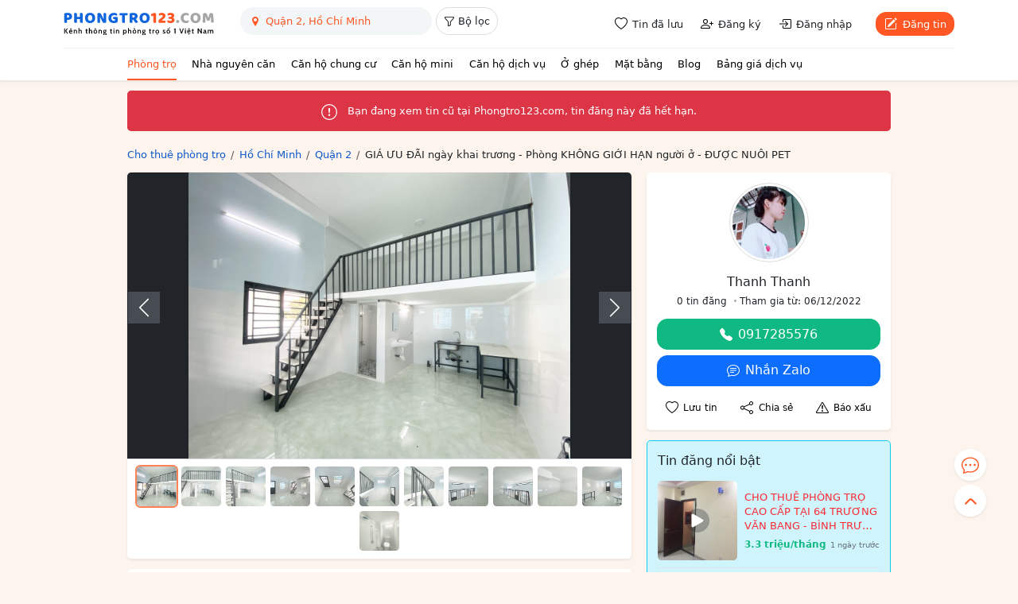

--- FILE ---
content_type: text/html; charset=utf-8
request_url: https://www.google.com/recaptcha/api2/anchor?ar=1&k=6LeIBEgaAAAAABhJRc5wW2KohNEXc7EKbsGncvgT&co=aHR0cHM6Ly9waG9uZ3RybzEyMy5jb206NDQz&hl=en&v=PoyoqOPhxBO7pBk68S4YbpHZ&size=normal&anchor-ms=20000&execute-ms=30000&cb=ghdtg1piveds
body_size: 49500
content:
<!DOCTYPE HTML><html dir="ltr" lang="en"><head><meta http-equiv="Content-Type" content="text/html; charset=UTF-8">
<meta http-equiv="X-UA-Compatible" content="IE=edge">
<title>reCAPTCHA</title>
<style type="text/css">
/* cyrillic-ext */
@font-face {
  font-family: 'Roboto';
  font-style: normal;
  font-weight: 400;
  font-stretch: 100%;
  src: url(//fonts.gstatic.com/s/roboto/v48/KFO7CnqEu92Fr1ME7kSn66aGLdTylUAMa3GUBHMdazTgWw.woff2) format('woff2');
  unicode-range: U+0460-052F, U+1C80-1C8A, U+20B4, U+2DE0-2DFF, U+A640-A69F, U+FE2E-FE2F;
}
/* cyrillic */
@font-face {
  font-family: 'Roboto';
  font-style: normal;
  font-weight: 400;
  font-stretch: 100%;
  src: url(//fonts.gstatic.com/s/roboto/v48/KFO7CnqEu92Fr1ME7kSn66aGLdTylUAMa3iUBHMdazTgWw.woff2) format('woff2');
  unicode-range: U+0301, U+0400-045F, U+0490-0491, U+04B0-04B1, U+2116;
}
/* greek-ext */
@font-face {
  font-family: 'Roboto';
  font-style: normal;
  font-weight: 400;
  font-stretch: 100%;
  src: url(//fonts.gstatic.com/s/roboto/v48/KFO7CnqEu92Fr1ME7kSn66aGLdTylUAMa3CUBHMdazTgWw.woff2) format('woff2');
  unicode-range: U+1F00-1FFF;
}
/* greek */
@font-face {
  font-family: 'Roboto';
  font-style: normal;
  font-weight: 400;
  font-stretch: 100%;
  src: url(//fonts.gstatic.com/s/roboto/v48/KFO7CnqEu92Fr1ME7kSn66aGLdTylUAMa3-UBHMdazTgWw.woff2) format('woff2');
  unicode-range: U+0370-0377, U+037A-037F, U+0384-038A, U+038C, U+038E-03A1, U+03A3-03FF;
}
/* math */
@font-face {
  font-family: 'Roboto';
  font-style: normal;
  font-weight: 400;
  font-stretch: 100%;
  src: url(//fonts.gstatic.com/s/roboto/v48/KFO7CnqEu92Fr1ME7kSn66aGLdTylUAMawCUBHMdazTgWw.woff2) format('woff2');
  unicode-range: U+0302-0303, U+0305, U+0307-0308, U+0310, U+0312, U+0315, U+031A, U+0326-0327, U+032C, U+032F-0330, U+0332-0333, U+0338, U+033A, U+0346, U+034D, U+0391-03A1, U+03A3-03A9, U+03B1-03C9, U+03D1, U+03D5-03D6, U+03F0-03F1, U+03F4-03F5, U+2016-2017, U+2034-2038, U+203C, U+2040, U+2043, U+2047, U+2050, U+2057, U+205F, U+2070-2071, U+2074-208E, U+2090-209C, U+20D0-20DC, U+20E1, U+20E5-20EF, U+2100-2112, U+2114-2115, U+2117-2121, U+2123-214F, U+2190, U+2192, U+2194-21AE, U+21B0-21E5, U+21F1-21F2, U+21F4-2211, U+2213-2214, U+2216-22FF, U+2308-230B, U+2310, U+2319, U+231C-2321, U+2336-237A, U+237C, U+2395, U+239B-23B7, U+23D0, U+23DC-23E1, U+2474-2475, U+25AF, U+25B3, U+25B7, U+25BD, U+25C1, U+25CA, U+25CC, U+25FB, U+266D-266F, U+27C0-27FF, U+2900-2AFF, U+2B0E-2B11, U+2B30-2B4C, U+2BFE, U+3030, U+FF5B, U+FF5D, U+1D400-1D7FF, U+1EE00-1EEFF;
}
/* symbols */
@font-face {
  font-family: 'Roboto';
  font-style: normal;
  font-weight: 400;
  font-stretch: 100%;
  src: url(//fonts.gstatic.com/s/roboto/v48/KFO7CnqEu92Fr1ME7kSn66aGLdTylUAMaxKUBHMdazTgWw.woff2) format('woff2');
  unicode-range: U+0001-000C, U+000E-001F, U+007F-009F, U+20DD-20E0, U+20E2-20E4, U+2150-218F, U+2190, U+2192, U+2194-2199, U+21AF, U+21E6-21F0, U+21F3, U+2218-2219, U+2299, U+22C4-22C6, U+2300-243F, U+2440-244A, U+2460-24FF, U+25A0-27BF, U+2800-28FF, U+2921-2922, U+2981, U+29BF, U+29EB, U+2B00-2BFF, U+4DC0-4DFF, U+FFF9-FFFB, U+10140-1018E, U+10190-1019C, U+101A0, U+101D0-101FD, U+102E0-102FB, U+10E60-10E7E, U+1D2C0-1D2D3, U+1D2E0-1D37F, U+1F000-1F0FF, U+1F100-1F1AD, U+1F1E6-1F1FF, U+1F30D-1F30F, U+1F315, U+1F31C, U+1F31E, U+1F320-1F32C, U+1F336, U+1F378, U+1F37D, U+1F382, U+1F393-1F39F, U+1F3A7-1F3A8, U+1F3AC-1F3AF, U+1F3C2, U+1F3C4-1F3C6, U+1F3CA-1F3CE, U+1F3D4-1F3E0, U+1F3ED, U+1F3F1-1F3F3, U+1F3F5-1F3F7, U+1F408, U+1F415, U+1F41F, U+1F426, U+1F43F, U+1F441-1F442, U+1F444, U+1F446-1F449, U+1F44C-1F44E, U+1F453, U+1F46A, U+1F47D, U+1F4A3, U+1F4B0, U+1F4B3, U+1F4B9, U+1F4BB, U+1F4BF, U+1F4C8-1F4CB, U+1F4D6, U+1F4DA, U+1F4DF, U+1F4E3-1F4E6, U+1F4EA-1F4ED, U+1F4F7, U+1F4F9-1F4FB, U+1F4FD-1F4FE, U+1F503, U+1F507-1F50B, U+1F50D, U+1F512-1F513, U+1F53E-1F54A, U+1F54F-1F5FA, U+1F610, U+1F650-1F67F, U+1F687, U+1F68D, U+1F691, U+1F694, U+1F698, U+1F6AD, U+1F6B2, U+1F6B9-1F6BA, U+1F6BC, U+1F6C6-1F6CF, U+1F6D3-1F6D7, U+1F6E0-1F6EA, U+1F6F0-1F6F3, U+1F6F7-1F6FC, U+1F700-1F7FF, U+1F800-1F80B, U+1F810-1F847, U+1F850-1F859, U+1F860-1F887, U+1F890-1F8AD, U+1F8B0-1F8BB, U+1F8C0-1F8C1, U+1F900-1F90B, U+1F93B, U+1F946, U+1F984, U+1F996, U+1F9E9, U+1FA00-1FA6F, U+1FA70-1FA7C, U+1FA80-1FA89, U+1FA8F-1FAC6, U+1FACE-1FADC, U+1FADF-1FAE9, U+1FAF0-1FAF8, U+1FB00-1FBFF;
}
/* vietnamese */
@font-face {
  font-family: 'Roboto';
  font-style: normal;
  font-weight: 400;
  font-stretch: 100%;
  src: url(//fonts.gstatic.com/s/roboto/v48/KFO7CnqEu92Fr1ME7kSn66aGLdTylUAMa3OUBHMdazTgWw.woff2) format('woff2');
  unicode-range: U+0102-0103, U+0110-0111, U+0128-0129, U+0168-0169, U+01A0-01A1, U+01AF-01B0, U+0300-0301, U+0303-0304, U+0308-0309, U+0323, U+0329, U+1EA0-1EF9, U+20AB;
}
/* latin-ext */
@font-face {
  font-family: 'Roboto';
  font-style: normal;
  font-weight: 400;
  font-stretch: 100%;
  src: url(//fonts.gstatic.com/s/roboto/v48/KFO7CnqEu92Fr1ME7kSn66aGLdTylUAMa3KUBHMdazTgWw.woff2) format('woff2');
  unicode-range: U+0100-02BA, U+02BD-02C5, U+02C7-02CC, U+02CE-02D7, U+02DD-02FF, U+0304, U+0308, U+0329, U+1D00-1DBF, U+1E00-1E9F, U+1EF2-1EFF, U+2020, U+20A0-20AB, U+20AD-20C0, U+2113, U+2C60-2C7F, U+A720-A7FF;
}
/* latin */
@font-face {
  font-family: 'Roboto';
  font-style: normal;
  font-weight: 400;
  font-stretch: 100%;
  src: url(//fonts.gstatic.com/s/roboto/v48/KFO7CnqEu92Fr1ME7kSn66aGLdTylUAMa3yUBHMdazQ.woff2) format('woff2');
  unicode-range: U+0000-00FF, U+0131, U+0152-0153, U+02BB-02BC, U+02C6, U+02DA, U+02DC, U+0304, U+0308, U+0329, U+2000-206F, U+20AC, U+2122, U+2191, U+2193, U+2212, U+2215, U+FEFF, U+FFFD;
}
/* cyrillic-ext */
@font-face {
  font-family: 'Roboto';
  font-style: normal;
  font-weight: 500;
  font-stretch: 100%;
  src: url(//fonts.gstatic.com/s/roboto/v48/KFO7CnqEu92Fr1ME7kSn66aGLdTylUAMa3GUBHMdazTgWw.woff2) format('woff2');
  unicode-range: U+0460-052F, U+1C80-1C8A, U+20B4, U+2DE0-2DFF, U+A640-A69F, U+FE2E-FE2F;
}
/* cyrillic */
@font-face {
  font-family: 'Roboto';
  font-style: normal;
  font-weight: 500;
  font-stretch: 100%;
  src: url(//fonts.gstatic.com/s/roboto/v48/KFO7CnqEu92Fr1ME7kSn66aGLdTylUAMa3iUBHMdazTgWw.woff2) format('woff2');
  unicode-range: U+0301, U+0400-045F, U+0490-0491, U+04B0-04B1, U+2116;
}
/* greek-ext */
@font-face {
  font-family: 'Roboto';
  font-style: normal;
  font-weight: 500;
  font-stretch: 100%;
  src: url(//fonts.gstatic.com/s/roboto/v48/KFO7CnqEu92Fr1ME7kSn66aGLdTylUAMa3CUBHMdazTgWw.woff2) format('woff2');
  unicode-range: U+1F00-1FFF;
}
/* greek */
@font-face {
  font-family: 'Roboto';
  font-style: normal;
  font-weight: 500;
  font-stretch: 100%;
  src: url(//fonts.gstatic.com/s/roboto/v48/KFO7CnqEu92Fr1ME7kSn66aGLdTylUAMa3-UBHMdazTgWw.woff2) format('woff2');
  unicode-range: U+0370-0377, U+037A-037F, U+0384-038A, U+038C, U+038E-03A1, U+03A3-03FF;
}
/* math */
@font-face {
  font-family: 'Roboto';
  font-style: normal;
  font-weight: 500;
  font-stretch: 100%;
  src: url(//fonts.gstatic.com/s/roboto/v48/KFO7CnqEu92Fr1ME7kSn66aGLdTylUAMawCUBHMdazTgWw.woff2) format('woff2');
  unicode-range: U+0302-0303, U+0305, U+0307-0308, U+0310, U+0312, U+0315, U+031A, U+0326-0327, U+032C, U+032F-0330, U+0332-0333, U+0338, U+033A, U+0346, U+034D, U+0391-03A1, U+03A3-03A9, U+03B1-03C9, U+03D1, U+03D5-03D6, U+03F0-03F1, U+03F4-03F5, U+2016-2017, U+2034-2038, U+203C, U+2040, U+2043, U+2047, U+2050, U+2057, U+205F, U+2070-2071, U+2074-208E, U+2090-209C, U+20D0-20DC, U+20E1, U+20E5-20EF, U+2100-2112, U+2114-2115, U+2117-2121, U+2123-214F, U+2190, U+2192, U+2194-21AE, U+21B0-21E5, U+21F1-21F2, U+21F4-2211, U+2213-2214, U+2216-22FF, U+2308-230B, U+2310, U+2319, U+231C-2321, U+2336-237A, U+237C, U+2395, U+239B-23B7, U+23D0, U+23DC-23E1, U+2474-2475, U+25AF, U+25B3, U+25B7, U+25BD, U+25C1, U+25CA, U+25CC, U+25FB, U+266D-266F, U+27C0-27FF, U+2900-2AFF, U+2B0E-2B11, U+2B30-2B4C, U+2BFE, U+3030, U+FF5B, U+FF5D, U+1D400-1D7FF, U+1EE00-1EEFF;
}
/* symbols */
@font-face {
  font-family: 'Roboto';
  font-style: normal;
  font-weight: 500;
  font-stretch: 100%;
  src: url(//fonts.gstatic.com/s/roboto/v48/KFO7CnqEu92Fr1ME7kSn66aGLdTylUAMaxKUBHMdazTgWw.woff2) format('woff2');
  unicode-range: U+0001-000C, U+000E-001F, U+007F-009F, U+20DD-20E0, U+20E2-20E4, U+2150-218F, U+2190, U+2192, U+2194-2199, U+21AF, U+21E6-21F0, U+21F3, U+2218-2219, U+2299, U+22C4-22C6, U+2300-243F, U+2440-244A, U+2460-24FF, U+25A0-27BF, U+2800-28FF, U+2921-2922, U+2981, U+29BF, U+29EB, U+2B00-2BFF, U+4DC0-4DFF, U+FFF9-FFFB, U+10140-1018E, U+10190-1019C, U+101A0, U+101D0-101FD, U+102E0-102FB, U+10E60-10E7E, U+1D2C0-1D2D3, U+1D2E0-1D37F, U+1F000-1F0FF, U+1F100-1F1AD, U+1F1E6-1F1FF, U+1F30D-1F30F, U+1F315, U+1F31C, U+1F31E, U+1F320-1F32C, U+1F336, U+1F378, U+1F37D, U+1F382, U+1F393-1F39F, U+1F3A7-1F3A8, U+1F3AC-1F3AF, U+1F3C2, U+1F3C4-1F3C6, U+1F3CA-1F3CE, U+1F3D4-1F3E0, U+1F3ED, U+1F3F1-1F3F3, U+1F3F5-1F3F7, U+1F408, U+1F415, U+1F41F, U+1F426, U+1F43F, U+1F441-1F442, U+1F444, U+1F446-1F449, U+1F44C-1F44E, U+1F453, U+1F46A, U+1F47D, U+1F4A3, U+1F4B0, U+1F4B3, U+1F4B9, U+1F4BB, U+1F4BF, U+1F4C8-1F4CB, U+1F4D6, U+1F4DA, U+1F4DF, U+1F4E3-1F4E6, U+1F4EA-1F4ED, U+1F4F7, U+1F4F9-1F4FB, U+1F4FD-1F4FE, U+1F503, U+1F507-1F50B, U+1F50D, U+1F512-1F513, U+1F53E-1F54A, U+1F54F-1F5FA, U+1F610, U+1F650-1F67F, U+1F687, U+1F68D, U+1F691, U+1F694, U+1F698, U+1F6AD, U+1F6B2, U+1F6B9-1F6BA, U+1F6BC, U+1F6C6-1F6CF, U+1F6D3-1F6D7, U+1F6E0-1F6EA, U+1F6F0-1F6F3, U+1F6F7-1F6FC, U+1F700-1F7FF, U+1F800-1F80B, U+1F810-1F847, U+1F850-1F859, U+1F860-1F887, U+1F890-1F8AD, U+1F8B0-1F8BB, U+1F8C0-1F8C1, U+1F900-1F90B, U+1F93B, U+1F946, U+1F984, U+1F996, U+1F9E9, U+1FA00-1FA6F, U+1FA70-1FA7C, U+1FA80-1FA89, U+1FA8F-1FAC6, U+1FACE-1FADC, U+1FADF-1FAE9, U+1FAF0-1FAF8, U+1FB00-1FBFF;
}
/* vietnamese */
@font-face {
  font-family: 'Roboto';
  font-style: normal;
  font-weight: 500;
  font-stretch: 100%;
  src: url(//fonts.gstatic.com/s/roboto/v48/KFO7CnqEu92Fr1ME7kSn66aGLdTylUAMa3OUBHMdazTgWw.woff2) format('woff2');
  unicode-range: U+0102-0103, U+0110-0111, U+0128-0129, U+0168-0169, U+01A0-01A1, U+01AF-01B0, U+0300-0301, U+0303-0304, U+0308-0309, U+0323, U+0329, U+1EA0-1EF9, U+20AB;
}
/* latin-ext */
@font-face {
  font-family: 'Roboto';
  font-style: normal;
  font-weight: 500;
  font-stretch: 100%;
  src: url(//fonts.gstatic.com/s/roboto/v48/KFO7CnqEu92Fr1ME7kSn66aGLdTylUAMa3KUBHMdazTgWw.woff2) format('woff2');
  unicode-range: U+0100-02BA, U+02BD-02C5, U+02C7-02CC, U+02CE-02D7, U+02DD-02FF, U+0304, U+0308, U+0329, U+1D00-1DBF, U+1E00-1E9F, U+1EF2-1EFF, U+2020, U+20A0-20AB, U+20AD-20C0, U+2113, U+2C60-2C7F, U+A720-A7FF;
}
/* latin */
@font-face {
  font-family: 'Roboto';
  font-style: normal;
  font-weight: 500;
  font-stretch: 100%;
  src: url(//fonts.gstatic.com/s/roboto/v48/KFO7CnqEu92Fr1ME7kSn66aGLdTylUAMa3yUBHMdazQ.woff2) format('woff2');
  unicode-range: U+0000-00FF, U+0131, U+0152-0153, U+02BB-02BC, U+02C6, U+02DA, U+02DC, U+0304, U+0308, U+0329, U+2000-206F, U+20AC, U+2122, U+2191, U+2193, U+2212, U+2215, U+FEFF, U+FFFD;
}
/* cyrillic-ext */
@font-face {
  font-family: 'Roboto';
  font-style: normal;
  font-weight: 900;
  font-stretch: 100%;
  src: url(//fonts.gstatic.com/s/roboto/v48/KFO7CnqEu92Fr1ME7kSn66aGLdTylUAMa3GUBHMdazTgWw.woff2) format('woff2');
  unicode-range: U+0460-052F, U+1C80-1C8A, U+20B4, U+2DE0-2DFF, U+A640-A69F, U+FE2E-FE2F;
}
/* cyrillic */
@font-face {
  font-family: 'Roboto';
  font-style: normal;
  font-weight: 900;
  font-stretch: 100%;
  src: url(//fonts.gstatic.com/s/roboto/v48/KFO7CnqEu92Fr1ME7kSn66aGLdTylUAMa3iUBHMdazTgWw.woff2) format('woff2');
  unicode-range: U+0301, U+0400-045F, U+0490-0491, U+04B0-04B1, U+2116;
}
/* greek-ext */
@font-face {
  font-family: 'Roboto';
  font-style: normal;
  font-weight: 900;
  font-stretch: 100%;
  src: url(//fonts.gstatic.com/s/roboto/v48/KFO7CnqEu92Fr1ME7kSn66aGLdTylUAMa3CUBHMdazTgWw.woff2) format('woff2');
  unicode-range: U+1F00-1FFF;
}
/* greek */
@font-face {
  font-family: 'Roboto';
  font-style: normal;
  font-weight: 900;
  font-stretch: 100%;
  src: url(//fonts.gstatic.com/s/roboto/v48/KFO7CnqEu92Fr1ME7kSn66aGLdTylUAMa3-UBHMdazTgWw.woff2) format('woff2');
  unicode-range: U+0370-0377, U+037A-037F, U+0384-038A, U+038C, U+038E-03A1, U+03A3-03FF;
}
/* math */
@font-face {
  font-family: 'Roboto';
  font-style: normal;
  font-weight: 900;
  font-stretch: 100%;
  src: url(//fonts.gstatic.com/s/roboto/v48/KFO7CnqEu92Fr1ME7kSn66aGLdTylUAMawCUBHMdazTgWw.woff2) format('woff2');
  unicode-range: U+0302-0303, U+0305, U+0307-0308, U+0310, U+0312, U+0315, U+031A, U+0326-0327, U+032C, U+032F-0330, U+0332-0333, U+0338, U+033A, U+0346, U+034D, U+0391-03A1, U+03A3-03A9, U+03B1-03C9, U+03D1, U+03D5-03D6, U+03F0-03F1, U+03F4-03F5, U+2016-2017, U+2034-2038, U+203C, U+2040, U+2043, U+2047, U+2050, U+2057, U+205F, U+2070-2071, U+2074-208E, U+2090-209C, U+20D0-20DC, U+20E1, U+20E5-20EF, U+2100-2112, U+2114-2115, U+2117-2121, U+2123-214F, U+2190, U+2192, U+2194-21AE, U+21B0-21E5, U+21F1-21F2, U+21F4-2211, U+2213-2214, U+2216-22FF, U+2308-230B, U+2310, U+2319, U+231C-2321, U+2336-237A, U+237C, U+2395, U+239B-23B7, U+23D0, U+23DC-23E1, U+2474-2475, U+25AF, U+25B3, U+25B7, U+25BD, U+25C1, U+25CA, U+25CC, U+25FB, U+266D-266F, U+27C0-27FF, U+2900-2AFF, U+2B0E-2B11, U+2B30-2B4C, U+2BFE, U+3030, U+FF5B, U+FF5D, U+1D400-1D7FF, U+1EE00-1EEFF;
}
/* symbols */
@font-face {
  font-family: 'Roboto';
  font-style: normal;
  font-weight: 900;
  font-stretch: 100%;
  src: url(//fonts.gstatic.com/s/roboto/v48/KFO7CnqEu92Fr1ME7kSn66aGLdTylUAMaxKUBHMdazTgWw.woff2) format('woff2');
  unicode-range: U+0001-000C, U+000E-001F, U+007F-009F, U+20DD-20E0, U+20E2-20E4, U+2150-218F, U+2190, U+2192, U+2194-2199, U+21AF, U+21E6-21F0, U+21F3, U+2218-2219, U+2299, U+22C4-22C6, U+2300-243F, U+2440-244A, U+2460-24FF, U+25A0-27BF, U+2800-28FF, U+2921-2922, U+2981, U+29BF, U+29EB, U+2B00-2BFF, U+4DC0-4DFF, U+FFF9-FFFB, U+10140-1018E, U+10190-1019C, U+101A0, U+101D0-101FD, U+102E0-102FB, U+10E60-10E7E, U+1D2C0-1D2D3, U+1D2E0-1D37F, U+1F000-1F0FF, U+1F100-1F1AD, U+1F1E6-1F1FF, U+1F30D-1F30F, U+1F315, U+1F31C, U+1F31E, U+1F320-1F32C, U+1F336, U+1F378, U+1F37D, U+1F382, U+1F393-1F39F, U+1F3A7-1F3A8, U+1F3AC-1F3AF, U+1F3C2, U+1F3C4-1F3C6, U+1F3CA-1F3CE, U+1F3D4-1F3E0, U+1F3ED, U+1F3F1-1F3F3, U+1F3F5-1F3F7, U+1F408, U+1F415, U+1F41F, U+1F426, U+1F43F, U+1F441-1F442, U+1F444, U+1F446-1F449, U+1F44C-1F44E, U+1F453, U+1F46A, U+1F47D, U+1F4A3, U+1F4B0, U+1F4B3, U+1F4B9, U+1F4BB, U+1F4BF, U+1F4C8-1F4CB, U+1F4D6, U+1F4DA, U+1F4DF, U+1F4E3-1F4E6, U+1F4EA-1F4ED, U+1F4F7, U+1F4F9-1F4FB, U+1F4FD-1F4FE, U+1F503, U+1F507-1F50B, U+1F50D, U+1F512-1F513, U+1F53E-1F54A, U+1F54F-1F5FA, U+1F610, U+1F650-1F67F, U+1F687, U+1F68D, U+1F691, U+1F694, U+1F698, U+1F6AD, U+1F6B2, U+1F6B9-1F6BA, U+1F6BC, U+1F6C6-1F6CF, U+1F6D3-1F6D7, U+1F6E0-1F6EA, U+1F6F0-1F6F3, U+1F6F7-1F6FC, U+1F700-1F7FF, U+1F800-1F80B, U+1F810-1F847, U+1F850-1F859, U+1F860-1F887, U+1F890-1F8AD, U+1F8B0-1F8BB, U+1F8C0-1F8C1, U+1F900-1F90B, U+1F93B, U+1F946, U+1F984, U+1F996, U+1F9E9, U+1FA00-1FA6F, U+1FA70-1FA7C, U+1FA80-1FA89, U+1FA8F-1FAC6, U+1FACE-1FADC, U+1FADF-1FAE9, U+1FAF0-1FAF8, U+1FB00-1FBFF;
}
/* vietnamese */
@font-face {
  font-family: 'Roboto';
  font-style: normal;
  font-weight: 900;
  font-stretch: 100%;
  src: url(//fonts.gstatic.com/s/roboto/v48/KFO7CnqEu92Fr1ME7kSn66aGLdTylUAMa3OUBHMdazTgWw.woff2) format('woff2');
  unicode-range: U+0102-0103, U+0110-0111, U+0128-0129, U+0168-0169, U+01A0-01A1, U+01AF-01B0, U+0300-0301, U+0303-0304, U+0308-0309, U+0323, U+0329, U+1EA0-1EF9, U+20AB;
}
/* latin-ext */
@font-face {
  font-family: 'Roboto';
  font-style: normal;
  font-weight: 900;
  font-stretch: 100%;
  src: url(//fonts.gstatic.com/s/roboto/v48/KFO7CnqEu92Fr1ME7kSn66aGLdTylUAMa3KUBHMdazTgWw.woff2) format('woff2');
  unicode-range: U+0100-02BA, U+02BD-02C5, U+02C7-02CC, U+02CE-02D7, U+02DD-02FF, U+0304, U+0308, U+0329, U+1D00-1DBF, U+1E00-1E9F, U+1EF2-1EFF, U+2020, U+20A0-20AB, U+20AD-20C0, U+2113, U+2C60-2C7F, U+A720-A7FF;
}
/* latin */
@font-face {
  font-family: 'Roboto';
  font-style: normal;
  font-weight: 900;
  font-stretch: 100%;
  src: url(//fonts.gstatic.com/s/roboto/v48/KFO7CnqEu92Fr1ME7kSn66aGLdTylUAMa3yUBHMdazQ.woff2) format('woff2');
  unicode-range: U+0000-00FF, U+0131, U+0152-0153, U+02BB-02BC, U+02C6, U+02DA, U+02DC, U+0304, U+0308, U+0329, U+2000-206F, U+20AC, U+2122, U+2191, U+2193, U+2212, U+2215, U+FEFF, U+FFFD;
}

</style>
<link rel="stylesheet" type="text/css" href="https://www.gstatic.com/recaptcha/releases/PoyoqOPhxBO7pBk68S4YbpHZ/styles__ltr.css">
<script nonce="J5g0ejwlBcpTQ3cRDhj7Uw" type="text/javascript">window['__recaptcha_api'] = 'https://www.google.com/recaptcha/api2/';</script>
<script type="text/javascript" src="https://www.gstatic.com/recaptcha/releases/PoyoqOPhxBO7pBk68S4YbpHZ/recaptcha__en.js" nonce="J5g0ejwlBcpTQ3cRDhj7Uw">
      
    </script></head>
<body><div id="rc-anchor-alert" class="rc-anchor-alert"></div>
<input type="hidden" id="recaptcha-token" value="[base64]">
<script type="text/javascript" nonce="J5g0ejwlBcpTQ3cRDhj7Uw">
      recaptcha.anchor.Main.init("[\x22ainput\x22,[\x22bgdata\x22,\x22\x22,\[base64]/[base64]/[base64]/[base64]/[base64]/UltsKytdPUU6KEU8MjA0OD9SW2wrK109RT4+NnwxOTI6KChFJjY0NTEyKT09NTUyOTYmJk0rMTxjLmxlbmd0aCYmKGMuY2hhckNvZGVBdChNKzEpJjY0NTEyKT09NTYzMjA/[base64]/[base64]/[base64]/[base64]/[base64]/[base64]/[base64]\x22,\[base64]\x22,\x22InzCgGE3wqbDtGPDksKdw5jCpVk1w7DCqgoVwp3Cr8OKwoLDtsKmPFHCgMKmEgYbwokUwoVZwqrDg1LCrC/DoW9UV8KAw4YTfcK1wqgwXWvDrMOSPCZoNMKIw7LDjh3CuiEBFH99w5rCqMOYR8O6w5xmwoZywoYLw4JibsKsw43DpcOpIgHDhsO/wonCusONLFPCjcKbwr/CtHXDnHvDrcOAbQQrTMKHw5VIw57DhkPDkcOkDcKyXy/DqG7DjsKQLcOcJEYPw7gTfMObwo4PM8OBGDICwq/CjcOBwrddwrY0UmDDvl0owp7DnsKVwpDDqMKdwqF+NCPCusKxA24Fwq/[base64]/Dp8ObHsKgwqZ6wo3Ci8Odw6HDvAwaAHfDrWcQwrPCqsKuVMKTwpTDoyzCu8KewrrDqMKNOUrCgsOyPEkBw5cpCE/CrcOXw63DpsOVKVNMw5g7w5nDj3VOw40DTlrChRxNw5/DlGDDnAHDu8KLUCHDvcO8wpzDjsKRw5U4XyAvw5UbGcONR8OECU3CkMKjwqfCkcOeIMOEwpkdHcOKwrPCn8Kqw7peC8KUUcKWaQXCq8ODwq8+wodmwr/Dn1HCscO4w7PCrzfDlcKzwo/Dn8KfIsOxRH5Sw7/CuBA4fsKEwpHDl8KJw43CrMKZWcKKw4/DhsKyA8OfwqjDocKewq3Ds34qP1clw7zChgPCnHUUw7YLDgxHwqc9QsODwrwgwrXDlsKSA8KMBXZiZWPCq8OdFR9VdsKAwrg+FsOQw53DmXkRbcKqBMOpw6bDmD7DssO1w5pDLcObw5DDhjZtwoLCvcOSwqc6PyVIesO7cxDCnHIbwqYow5HCsDDCijvDosK4w4U/wrPDpmTCssK5w4HClhjDlcKLY8OWw6UVUVXChcK1Qx0SwqNpw7LCqMK0w6/DncOcd8KywqN1fjLDv8OEScKqQcOkaMO7wqnCozXChMK/w7nCvVlrHFMKw5lkVwfCtcKREXlVIWFIw45zw67Cn8O2PC3CkcOXEnrDqsOTw43Cm1XCmsKmdMKLS8KmwrdBwocrw4/DuhrClmvCpcKtw4N7UF5dI8KFwo7DpELDncKXKC3DsV8awobCsMO+wqIAwrXCj8O3wr/DgxrDvGo0dmHCkRUQJcKXXMO9w4cIXcKxSMOzE30fw63CoMOPcA/CgcKywoQ/[base64]/DuxnDk8Kqw53DpQ89wp8NCMOfwp/CmELCv8OdfMKfw6rDkh89VVLDlsOBwpvDtXMmCE/Dj8KNccKWw6J3wpnDl8KVcX7CpUPDhjrCi8K8wozDi1k2TMKVa8OgOcKwwqZvwrbCmzvDssOjw7sKIsKwYMKaTsKrcMKUw5xww5kpwqFrWcOJwqLDiMKcw4lIwo/[base64]/[base64]/CpMKaw5ttZlFrwrPDrcKHFsOLJMOTwqPDgMKCRndzKArCnVjClMKzZsOnQMKLAkbDscKuZMOFC8KBUsOmwr7DrwvDi08Lc8OCwrTClzTDpjgzwqrDo8Ohw4/Ci8K6MHnChsKawr0Qw6XCtsOJw6nCrE/DiMKAw6zDpRvDt8KQw7jDpXrDj8K3b0/Ci8KXwo/CtGjDnQrDlRkuw6klIcOTd8KxwozChgLClsOMw7RVSMKxwrDCrsK0Y2c7wojDulPCrMK0woRWwrUFFcKCIsOyX8O8PCM5wpsmV8Kyw77DknXChAhGwqXCgsKdasOaw4EibcKhWBcswoFfwrUUQMKtMsKccMOiWUZBwrvClcOFB2QTSXhSM0BSR3nDokUuNMObasOzwq/Dm8KKQjVJZMOPMg4ETcK1w4vDpgNKwqdqVj/ClHJac1TDrsOSw6rDgsKrLxvCqkxwBUTCikDDicKuLHDCrm0Dwo/CqMKWw6bDojHDn1kOw67CjMOBwo0Qw5PCpMO7RsOqAMKlw4TCucO6OxkZNWjCpMO7JMOpwqctL8KCN2XDgMOTPsKAPhDDp3fCkMOww6/[base64]/CpQTCt8KkZxpOw6Asw5c+w4/Dj8O5S3Ftwro7wqpgXMKqWMOPZcOhdFRLfcOqbj3ChMO/ZcKGShxRwo/DisORw4XDncKsQVVdw4NPLwPCtxnCq8OVEcOpw7PCgArCgsOrw4VpwqIkwoxxw6dqw6rCkBpZw6IVaydhwpnDp8KCw5DCuMKmw4LCjMKvw7Yib1sMT8Kjw7E2cm95A35xKV/DmsKGwpMYFsKXw5ExLcK0YFHDlzDDr8KwwqfDm2YHw73CkxVaFsK5wo3Di1MBM8OBZF/Dn8K/w5DDkcKZG8OWU8OBwrTCizjDoDoyGAjCt8KnK8K9w6rCvmLDi8Okwqtaw5jCnXTCjnfCv8OZb8OTw60cWsKXwo3DhMO9w6sCwrHDhXLDqVxjS2ARUSVAUMOtdyDCvQLDmcKTwpXChcK8wrgIw5TDrVFywrh3w6DDosK/ag8gAcKgecOuQcOdwqfDt8Oxw4bCjmfDmAomA8KpNMOld8KGGMKsw6TDi0NPwq/CgXpPwrcaw5Urw57DmcKwwp7DgELCrUzDqMO4OS3DqCbCn8OMHU92w7Y4w4DDvsORw6R9EibDt8OnGUp/AEE7J8OMwpdKw7Q9DBhiw4VkwqDChcONw6PDqMOSw69odMKNw7xfw6/DhcOFw41iW8OXaTbDsMOmwqdJJMKzw4HCqMO5KsK1w451w7RTw5ErwrTDjsKew4IGw6LChHPDvmI/w6LDimbCsBpDWnfCtF3CkMOQw5rCkVfCn8KLw6XCoULDgsOBQ8OVw43CuMOwe1NGwrPDu8ORYG7CmF8sw7TDu1IrwqAXdWjDugJsw6QRCSfDqRbDvnTCpl5pGUU5MMOcw7tRLMKLNyzDh8OHwr3DnsOzBMOYOcKYwp/DoS7DgsOeRWAEw73DmzDDmcORMMOyH8KMw47DrMKBGcKyw4rCmcO/QcO5w6TCl8K+wqTCosOpfytHw7zDqC/Dl8KZwp96RcKuw4dWRcO8I8ONAgrCnsO9HsOUUsObwpNBGMKow4PDv3l5wpFIOj8lVMOvUSrCukIKHMKeTcOmw63DgDLCnUbDjFEfw5rCl2AywrrCqw10JynDi8ORw756w5ZqIz/DlWxCwp7ClXknNFTDpcOfw7DDuhBPa8Kmw6EDwpvCtcKxwoHCvsO0MMKvw7wyYMOzTcKqRcOvHiUEwoHCmMO2MMKGdTMdDsOWNDDDlcO8w5t4BWTDq3TDjD7DvMOiworCqi3CrHHDsMOqwoV+w6pHwqRiw6/CosK7w7TDph57wq1ueHHCmsO3wqpVBlwDfDhvDkvCp8KSFxRDDiJdc8OvCcORDcK9bBDCq8ODOg/DjcKXE8Kdw47DozBcJwY2wqYMbMO/wrjCqDJ/DMKlRiHDjMOXwpBEw7I4IcO8DgnDmznChjoJw5Ilw5LDvcKzw4vCh2QAK0F8eMO/AMOJCcOAw4jDuR9iwo/ChsORdxUbWcO/TsOgwrbDtMO4FDfDjMKdw7wYw6IrSQDDgcKJRS/ChmIKw6LCr8K1f8KJwqbCmmc4w7rDlcOcJsO5NcKWw4EoAl/CsSsWUkBYwr7Cs3QdP8KGw6HChSTDvsKHwq8zGibCuH7CtcOEwpF1L392wooNFWTCpRfCt8OiUj4RworDph4eYUYOUmQ5SA7Dj2Jrw5cWwqlhCcK1wotwesOpAcK7w45vw7gRUTNEw4nDtn5Aw4UpAsONw7sZwobDh2PCvjMKYsORw6BXw7hhdMKmwr/DuQPDoSjDi8Ksw4/DslBPbitawojCtEUfw7HDgiTCgG7DiUsFwqEDfcKEw7IJwqV2w4QiAsKfw4XCksK6w6VEC2XDusKsfHEaAcOYcsOYF1zDs8K5KsOQOAxAIsOMWz7Dg8O9w7bDusK1JGzDvsKow7/DsMOqfhojwojDuFPCi2Fsw5h+KsO0w4Y3wqIWAcKjwofCngTCqSA6wqHCg8KmBgrDpcOWw40zLMOwRzbDr2rCtsKjw5PDmmvCt8K+AFfDthzDi051KcKRwr4Aw5Y1wqoXw59zwrB/YH5rMF9Md8KHw6XDv8K3OX7CvWLCh8Oaw4N2w7vCp8KTJRXCu30MIcOtLcKbHQvDqAwVEsOVNyzCi0HDlHgnwqA+dWDDripFw7E3XgfCqFbDssKoYD/DknfDkErDqcONLVIkDEAqwqttw5Ulw6giXQxHw7/CosKcw5XDoxYGwpQ+wqvDnsOSw7YIw4LDj8KAJCAQwqhuajQCwqbCi3c7V8O/wq7DvWRObWrCjkBywoDCvkJgw4fCmsOyYXM5WRXDrybCkws0VRpww6VWw4YKEcOfw47CocKhYGsZwphae0nCssOYwpNvwqlgwqvDmmnCjsKnQjvCgw8vTMOEX13DnikQd8K7w59BGEVMAsOaw4tKEcKiOsOSH3xXNVHCucOLZMOCYnDCgMOZABbCpQzCpQYpw6/Dm0csTcO7wrPCvlUpOxtuw5nDrMO+ZSQ+GcOWFcKkw6bChXPDssOHEMOWw5V7w6/CqcKQw4nDvVvDi3TDrMOZw6LCjUfCvnTChMKBw64Twrdvwo5MdRF0w6HDocKpwo0WwqjDocORAcOrw4gRC8O0w5RUDEDClyB3w697wowrw5Rjw4jCvcOdMB7DtkXDik7Dtz3DmcOYwr/[base64]/eF/CnVdMXFPDo8KkwoNhOMO8w6LDisKEbjfCtRrDkMOYKcKowoxPwrnCh8OGwp/DssK6V8O7wrDCm0EXVsORwqvCu8OwD1DCg1l2QMOhO0FCw7bDoMO2YF3DokwHX8KnwqJ3ZHVVfELDscKbw6x9ZsODM2HCnX/[base64]/Cpn9dc3fCsDbCgsKJw69BccORwoc2w70bw5XDlcKZaFNpwq/Ckk5PdMK2G8KGNMO/[base64]/[base64]/CnV/Cm09mLQU5w5ExQMO7DMK9w4fDhCzDkGPDlXxZdXo9woIBGMKOwoVKw6w7ZXhEE8O2UUTCoMKQcwAfwofDpDjDoxbDom/ChlggGz5Yw7AXw5fDuFrDuWXCsMO4w6AbwoPCrR0IFkoVwonCo1hVFWN0RRnCmcOGw4lOwoM7w4I1LcKKJcKZw5sDwokVUH/Du8OUw4FEw7rCgxIywpwTX8K4w4bCgMKyZsK6ambDoMKRw5jDqidhS0Uzwpc4HMK2AMK8eQXCisORw4vDtsO9CsOTKENiNXVCwqnCmwIbw6fDjVvCm0k7woHDjMOTw5vDimjDlMKxBxJVGcOwwrvDmwAIw7nCpMOdwo3DscK7JTLCj1ZLKytgRQ3DhCrCumjDj2s/wqoNw5XDh8OgQRoGw4fDncOlw50Td2zDrsKxfcOHTcOOP8K4wrB6CGE0w55Tw6bCnEHDu8K0ccKww6XDuMKwwo3DkAJfaEJ/w6VzD8K8wrwnCR3DmybDssObw7vDl8Okw5HCn8KgamDDq8Kww6bDjH3Cv8OZWmXCk8Ojw6/DrHbClh4jwrwxw6bDj8OAZ0BjPSTDjMO6w6TDhMKrS8OHCsKlMsKsJsOZFsO3Ch/CnjMFN8KzwqzCmsKowqfCm3osIMKTwoLDl8O4SUkUwqHDg8KnG03CvWwkVS/CgxQlaMOcIR7DuxcKdHLCm8KXdDLCtVhMwpNdIsOPRcODw7vDscOewqBPwpPCnmPCt8KhwoXDrX4Sw7PCocKmwqEbwrBiHsOQw5JeX8O5VX0TwqbCnsKWw7hiw5JgwrLCoMOeY8OhUMOAIsKLOMOBw7EsPCDDoUzDkcK/w6AhVMK8IMKoFnPDr8KKwpJvwpHCp0PCoE3CqsK+wo9fwqoLXMKLwqvDs8OfH8KLR8ObworDr0Iuw4wWUzJlwrM1woYVwoMzTDgXwo3Cmww8cMKKwolvw4/DvSvCuxpCT13DrBjCn8OZwrxZwrPCsi7CrcOjwrnCh8O/fARhw7PCocO/dMKaw4HChi/DmC7Di8KZwojDgsKLHTnDtlvDi3vDvMKOJMOXR0JjW1UQwonCoSxkw6HDqsOLaMOuw5jCrm1Jw45sXsKgwoMrOiNuARrCpGbCk3JgXcKnw4Z0Q8KwwqISQTrCtUcFw4LDhsKKI8KLe8K5NMOxwrrCmMK/w7lswpNRb8OTVkzDiWtiw6LDrxfDjAMEw6gWB8OVwr9SwpvDm8OCwphbZzo3wr/CpMOsRl7Cr8KTYcKpw7xlw5w+XcOUX8KmOsOqw6h1TMO4N2jCq1c9bGwJw6LDr08Fwq7Dn8K/dsKIdMOWwpbDv8Oia0rDlsOkXSc4w4TClMOCKsKYP1fDvsKMUw/Co8Kawo5Nw6F2w6/Dr8K8XWdbAcOKWW/Csk9vI8ODTSDCg8Kmw79SaS/DnXXCrGvDuA3Dlg91w7Nnw4vCsSXClQFbdMOwZiYvw4XChcKpFnTCpTHCvcO0w5QYwoM/[base64]/DrMKVwp5tfU1LFh0BwqfCnzklw5AHPSLCoBvDmcOWbsO8w6jCqg9BRBrChmHCkR/DqcOwFcK/[base64]/Du8O3YVDDlhlfwq1Xw6hTX8Kmc1zDrn4BasOqJMKCw6jDoMKkaG5VAsOfbR1fw5PCvl8HOX0LRk1Pe1YxdMKfVMKjwoQzGcOyJ8O6HMKRIMO5NMOAOMKqBcOew6pUwroYTcKqwppCVy4dG1onOsKbZgFPJn1SwqjDqMOJw7R/wp9Cw4krwqVhKit/birDmsKxw70bRWTDk8OkXMKBw6bDgcOUfMK6XjnDukHCqAcMwq/DnMOzZjPDmsOeScOBwrBzw5/DpQQZwrZJG1oEwrzDgVvCu8OBTMO1w4/Dk8OtwqjCpALDjMKzV8OswqISwqjDjsKLw5nCm8KpTcK5bXp/acKZMg7Dgg7DpsOhGcOIwqbCkMOIJgcTwqfDsMONwqYuw5vCpl3Dv8Otw47DvMOkw4TCtMK0w64YBCltZAHDrU0lw78Iwr4DEVB0YkrDkMO5w5DCv3HCnsO7LSvCuTbCuMKYB8ORE0TCrcOlDcKMwoB2M3lTO8K6wpVUw5nCtQNawo/[base64]/UTAww6PDond7woooAMOHAcOSOwvDnHQDK8ONwpfCnjzCj8OhY8O6OmgZWCE/w70GAjzDhF0zw6DDpWrCskd2KnDDmijDhMKaw45sw7DCt8KIDcKYVH1XXsOuw7EPCV7DmcKRAcKTw5/DgTljCcOqw4orW8Oow7M0ZAFIwpZtw57CsEtYDcOrw6/[base64]/wrtywqIRw71zIMKwZsKHw5nCh8Kfwr/CrMO/w5xkwqzCoQ9gwonDqi/Cm8KlIFHCrEDDscOXAsOnPwk3w7oJw65RNDDClUBcw5s3w7dHXnMTVMO7JcOuQcKeVcOfwrxrwofCg8OUUF7CkQwfwo4XOcO8w77Dgk04XSvDgQrDjmdvw6jCkC8gb8OLECbCnUnCiCtWRxnDt8OSw6p7dsKyO8KCwqx3wrM/[base64]/Cu8KXMDjCiDXDg8K9wqEawpYiw6IqBljCo05Vw4ceLDvCusOkQcO8QFnDqWsuA8KJwp9gbzwxJ8OmwpXCnz0Ww5LDl8K/w7TDhsOBOy5fR8Kswo/DocO6cHrCnsOCw6PCsQHCnsOYwq7CkMKWwrR1EDHCgcKYXMOYbTzCpsKiw4PCiTQJwq/DhlE/[base64]/CiBzCmDoRwoHDs8OPwpV7w6zCnsOAP8KsJ8KCccOQwpIRGx3Cty92fBjDosO3dQM7W8Kdwpoywqw6UsOfw6xFw70WwpZdQMOyF8KJw5FCWwdOw5BVwp/Cl8OtQ8OMdwHCnsONw4U5w53CjMKZHcO1w6XDo8Oywrx8w7fCt8OZMErDjE4Gwq7Dr8Otf3dpd8KcX23DosKAwqRlw6zDk8OGwohHwpHDkkp4wrNFwoE5wok0bRvCmX/CgU3CilPCgMOfZFTChUBMY8KmTT3Cn8OCw4EZHxdrVF9iFsKaw5PCiMO6PlbDqGARCC4DfXjCtR5VXTAsQxI5fMKLL1vDtMOqIMKsw6/DkMKsTFggTRjCicOFf8KEwq/DqELCoUHDkMO5wrHCtxd+OcKfwp3CrCvCgUXCv8K/wrLDmsOHY2tyJ1fDsgM9SBNiM8ONwrLCvVlbSXcgegvDuMKDbcOybMOEEsKhIMOuwocaNQvDgMOvDEDDmcKzw64IZMOVw7lewonCoFFawqzDhkMaDsOOS8KKT8KUSl/[base64]/w7DDklYQwps+w7TCpcK2cW7Dtj9RfMKndMKUwoHCusOTaRkZD8O/w6fCswPDoMK8w6zDm8ODUcKJEww6RhsAw4bCrGZmw4XCg8KtwoZ9w74MwqXCq3/Ct8OrVsKMw7Z3KCQeJsOawpUlw77CucOjwo5iL8KNO8O8GWTDrMKRwq/DhzPCpsOIIMOUcsOCUlxCfDovwqhPwptmw6rDuhPCoyB1OcOcUGvDnnFXBsOQwrzCqhswwo/[base64]/[base64]/CmMKJwqrDhsOww6vCi8Okw6/DgsKVSTF0wrbCkS5TCSPDmcOjAsOLw6LDkcKmw4VLw7vCo8KwwqTDm8KrHULCqXZtw7fCj1bCrF/DtsOaw70yacKBVsOZBA7CgxU7wpPCksOuwpBEw77Cl8K+wrrDsws6dsOLwrDCt8Kqw5FtdcO4XH/CpsOcLy7Dt8Kya8O8f1NjfFt9w5Eye1VbUsOPS8Kdw57Dv8Kgw7YKY8KVYsO6NQZIDMKiwo7DrlfDv0PCqzPCjFt0PsKsUsOLw7Z1w7gLwopDFQnCmMKidybCh8KIU8Kjw6Vpw65iIcKkw5nCr8OMwqrDsw/DqcKqw6vCp8K6XErCqTIZL8OPwrDDtMKgwrZNJT5pLzDCvwRwwq3CiB8Dw4/CscKyw4/CrMOnw7DDk2vDj8Klw43DmnHDqFXClsKeHVJYwq9/alPCp8OhwpbCo3TDhx/DmMOtPChtw7IOw4AdbC4RU0I7bRN2J8KWE8OWJMKgwoDCuQDCk8O4w5tEYD9JJRnCuUIhwqfCj8OQw6HCnlFMwpLDkAQlw5DDgiJ1w6IiRsKvwodKJMKTw5s6HCQ6w6HDpmYpAUMvYsOMw49DQDk/DcKbZxrDtsKHMkvCisKrEsKcJnPDo8Kiw4BkX8K/w5JxwpjDiFx4w4bCl1zDhk/CscKtw7XCs3FBJMOew4IKTl/Cr8KeB0wVwpETGcOnRz0mYsO6woJNfMKiw4bDjH/Cn8K8wqQEw514BcOww58jblEzRwN9w4w/cSvDk2cjw7jDjsKVEkgpc8KvLcO4FwJdwpzDulRnakp3B8K0w6rDq08Lw7Fiw75pR1PDrmjDrsKSa8Oxw4fDhsORwrjChsOnaSHDqcKSUTLCq8OXwoV6wrzDnsKBwpRfZsONwosTwoduwq/Cj1oFw6w1WMKrwoMbNMOKw7DCtMOow4s3wqTDjsO4X8Kfw6ZVwqLCvA0MI8OGw4Yow4jCgEDCoCPDhgwUwohxblfClXXDmyMRwqHDhsO5aQd3w6NFK2fCvMOTw53ClTHDliXDvB/Cm8OHwpgew5U8w73CgnbChsOIVsKSw5gMRE1AwqU3woVeXX5ReMOGw6Zzwr3DqAU7woHCgULCvgvCqmxkwpDDucKfw7TCqC8Zwotiw4FxP8OrwpjCoMOqwrHChMKkRGMFw6fCssKqQBrDjMOvw68Sw6HDv8OFw6pLc1LDncKOOi/CucKPwq8neBhOw59pPcO7w77CssO2GB4YwocTPMOXw6VxQwhYw75BQ13DrcOjS0vDgUsMVsONwpLCgsO9w5zDusOfw4d0w53Dh8KNwqMIw7/[base64]/[base64]/ClCfChcKiAEU3w7fDpsK1CljCu8Oaw6gUVxnDhX7Dp8Oiw7HCqxN8wqvCqEfDucOcw5wyw4MCw6HDlU5cFMKkwqvCjHoTSMOjb8KHejXDvsKRYArCo8Klw64rwqcGEh/[base64]/[base64]/CicKmwoElcMKWDQhnwq0Sw6JQA2PCoHAFwokBwpdRw5PCii7CoDVoworDjD04VWzDjSoTwqHClm7CuXbDnsKxG1s5w7HDnhvDiA3CvMKsw53CjMOFwqltwoABKCTDjz5ow5bCksOwAcKow7/Dg8O7woNVXMOjGsKLw7V0w6cUCB85HUrCjMOKw4fCoCLCkzjDpW/[base64]/[base64]/CmsOxCcOQw5fDrBXCi8Kew4cKenVuw6jCgsO+wpAdw5XDoGTDmnXDtEItw5jDpMK/w5LCjsKyw7DCphYgw4QdRcKGAETCvgjDpGUjwq4KJHc2VsKvwrFjA1E4Q1rCqUfCqMK2PsK7M3vDsWJsw6dsw5LCsXdKw6QwbyPChcK7wo0rw57Ch8OgPlwNwrvCscKfw55ndcOww7REw4/DlsO/wrYmw5Jpw5LCmcKNVg/[base64]/DuMKLw6AfWTvDp8KIw7lXccOmdRfDo2JvwoBYwp7DlsOEc8OKwrHCg8K1w7vDoWlgw5fCuMKOOw7DnsO1w7l0DMK3Ni1DOcKCUcKqw6fCsUVyM8KMZMKvw6bCpzXCgMOOUsOiIw/Ct8KAJ8Ofw65FQGI2bcKAJcO3w6vCpMKxwpFscsKNXcOaw6VHw47DvMKAWm7DghQcw5NvIUpdw5jDjgjCj8OHQFxIwoFdD1LDicKqw73CoMOWwqjDncKBwoPDszQ0woHCjDfCmsKUwowUby3DgcOIwrPCoMKrw7hvwozDtw4Kdn/[base64]/w5rDocOuQ8OVIUnDiWoOw5vCqMKdwo94w6DDscOkw6YUPT3DpsKsw7ciwoFFwqDCoSVIw6EkwrDDln1zwoJpHV7CncKpw6QLKC0owoPCisOmOHFWLsKiw74ew6pgQQxFRMOkwoUiBWJOQC8KwptCe8Ozw7sWwrUvw4DDusKkw6xpMMKGEW/CocOCw5rDq8Kvw7hfVsO/WsOywpnChDFDWMKCw6zDpMOewrsgw4jChio6eMO8TkcQSMKbw7hKQcOQfsKJWVLClWkHZcK+CXbDqsOKDTzCrMK7w7vDgcOWIsOewo7ClELCscO8w4DDpmfDpk3ClsO8NsKXw5QxTR51wosKUQQZw5DCrMKVw5vDncOYwq7DqMKswpp7PcOTw4TCj8O9w5A/RifDmHQUF18mw40Vwp1ewpXCsAvDsHUiDlPDsMOHSAjCsSzDssK4LRvCjsKEw4rCqcK5AnpzIWVhL8KOw6oiBBzCoFp7w5HDrmt9w6UKwpjDhMOUIMOBw4/[base64]/UcOnUT1mwpdNOcKfw7Vwfng0A8OPw7HCvcK1KFFKw4zDlsKCE3QzecOLCcOVcQvCjUswwpnDm8KrwpQEO0zDiMOwLsORNifCs3rDs8OpOjI4RC/[base64]/[base64]/DiMOaLsKgCsK3MU3DhcKgw7URbMKOOEled8KrEsKSEwjCm0zCncOFwpfCmMKuD8OCwqXCr8KWw47DnBEHw54rwqE1MnA0WQNGwqPCl33CnnLDmQfDojTCsGDDsS/Cr8O9w50ccXnCn3VTMMO5woJHwq3Dt8KwwrQJw6YXeMORPsKQw6dUBcKQwpnDo8K5w7Z4w5RWw7kgwrZtG8K1wrpqFynCi3Yrw6zDiBzCnsOVwpsoS0LDvRkdwoc7woNMZMKUb8K/[base64]/DikfDv2lUwrNiw6d2w7AFdMO5T8Kmw6caaErDgUzCiEnCscOlUzlASRwcw7PDinJqNMKawpVZwr1Gwp7DkUfCsMODI8KcYsOVJcOGwqkCwocFfzsWLWdawp4Uw40Ew4U7TD3ClMKsScOLw71wwqzCr8Kdw4PCtUpKwo/Cn8KXfsKzwqnChcK5ClPCvwLDtMKHwqPDocOJesOzIg7CjcKPwrjChAzCu8O5EwDCnsKUL14Sw58jw5rDlm/DqDfDpsKUw4wUD37Cr2HDq8OzPcKCDsOqEsOFXD/[base64]/DlsKJPmI1wrkIH2UENE8Kw4fCn8OBw5J2wqPClcObB8OKA8KudgDDn8K3OcKdKcOiw7ZUADrCjcOHQsOMZsKQwqBPLhkgwrbCtnV2FMKWwoDDjcKFwohfw6zCnxJCAD5rDsKuIMOYw4YhwpE1RMKfcRNUwqPCi0/Dhn7CuMKYw4vDjsKcwpAhw6llC8OXwpnCj8Ohf2zCrSpmwrXDtl1ww5c3TMOeR8KgNismwpdQYsOGwp7CusK/[base64]/Cm8OwwrcMT8OINw7CsyTCvG3CvHjCvmtNwosQZUwFXsKGwrrDs2fDtAclw6/CoGnDlsOtRcKZwoJRwqfDmsKew7AxwoLCkcKgw7Ryw5h0wqrDhsOZw43Cvx/DgTLCp8OocWrCisKmIsOWwoPChAnDp8K2w4R8W8KCw5UJUMOUe8K/woMdI8KWw53DrMOaXCzCrnLCol4+wqZTXRFxAyLDm0XDosOONSlDw48xw44ow4bDg8K9woocPMKJwqlHw6ESw6rCpBnDv2DCusKHw7vDs2HCocOEworDunPCmcOuQsKdMQPCnQLCgUPCtcOXKV8bwrDDtsO1w7McVQpLwqjDtnfDlcOdejjCvMOLw6/CucOEwoTCj8Kjwqk8wqfCvWPCui/Cp1LDlcKLKRjDrsKoG8OWbMOyFHMvwobDjkXDgitSw6DCgMOGw4ZKaMKqfHJPWMOvw6gKwonDhcOnEMKIIkg/[base64]/Dh3DDg05Dw41zWToHEFBEXMKZwonDoD/CojjDlMOYw40Qwq5wwosmT8K5c8OOw4d8HBgbPA3DvG4qccKKwrVewrPDssOWVcKWwrbCisOFwonCjsObDcKdwo5YcMKaw5/CgsOIw6PDkcOjwqhlVcKqKcKXw5PDscKyw4Ycwo3DscOxADYAHiB0w4Nda2I5w5gXw6kKb2nCvsO8w7sowq1DRDvCm8OdQz7CuzcswonCqcK/WC7DpSQuwq/DlsKnw5/CjMKtwr8WwppxRVcrIcOkwqjDhhTCqDBrfzPDrsKuWMOwwqrDncKMwrHCqMKLw6rDjABVwqdhBsK7aMObw5/[base64]/IcKbwoVvdFR9w4LDuhkPP2NVw4zDgMKsHsKnw6YVw79Qw6Riwo/[base64]/Dkntsw61DFzAEw6XCv8KKw5jDmsKFeEnDp2fCs8KkZwUuBH/[base64]/DoMOMwrIjwpzCnAjChwoJKMKbwqoyRz59NcKlYcO9w5fDv8KGw6XDmcKTw69LwqDCs8OeMMOeEsKBRkDCt8OJwoF6wqETwrpMXw/CmzrCsCpaFMOuN17Dp8KkKMKxQFvChMOpQsO9RHTCscOgXSbDlBDDl8KmCsOvITXDqsKwXEEofktlVMOnFQUuwrliX8O3wr11w7DCviMIwonCu8OTw7vDhMKASMKZKQVhOk8mXxnDisOZNX0HBMKUTHrCk8OJw5/DlWQLw7rCocO3RgwHwrMCKMKreMKeWzDCksKAwqwdHEfDicOlGMKSw7MZwrzDtBnDoh3DvFJZw51AwrvDvsKqw48xImjCi8KfwqvCqDpNw4jDncKQHcKiw5DDiwLDrMOZw43CtcO/w73CkMO8w6rDtwrDi8O1w6UzVgZuw6XCicOgw4/Cijg4H27CgHR4a8KHAsOcw5XDmMKJwqV5wo9sK8KHKAvCnDvDrFHChMKMCsO7w75nO8OeQ8OhwrjCkcOPMMO3b8KRw57CsEIuLsK0bjHCt0LDnHnDnFkcw6IMD3rDmsKEw57DncKKf8K/WcOgPMOXOsK6AyJaw6wNf2IgwoPCh8OXCGbDiMOgMcO6wrkRwrszBcO6wofDucKkOcOYMBjDvsKtASdpQW3Ci3Yew6JGwoDDqMKceMK+asKowotRwpINQHZBGhTDj8Onwp/[base64]/DosKAwp9cwpEyw4R+JMOzwp9tcMO/woEVw5pOS8KZw6ZPw6DCik5Rwq/DksKFUVHClhRuCRzCtsKqQcKMw4fCvcOqwqQ9I03Dm8O4w4TDhsKiWsK2AVXCt39lw6l1wpbCr8K5woDDvsKmA8Khw6xfwoUkw5jCisOdT140aihowrIsw5smwoHCh8Ofw5XDgyTDiFbDgcKvEA/[base64]/[base64]/wpTCmcKiVghmbkZ3O8KNYsOSFizCgDwxS8K6DsOrd1Alw6LDuMKUQsObw5xja0DDq0cjYkbDvcOkw6DDoX/[base64]/w5cEw5/[base64]/wrZCwpDChXTCm8KSwrDDisOJwpFrwqTDisONGn/DmyEDUB3Cuz9dw5dcPVvCpzTCpcKTejHDosObwrwZMzlWC8ONC8KYw5DDl8K0wrbCuE5dU03Ci8O1CMKAwpAFZk3Cn8KWwpvDhAMteEjDvcOLdsKywpbCtQUYwqxkwqbCssOhU8OYw4LDmlbCuSVcw7bDvCkQwrLDh8KTw6LClMK3RcOGwq/CvXrCow7Cq2F4w5/[base64]/N005ThPDgcOvRS8NwpfCnU3Crk7CjcKSw53Dv8K7aCzCujHCvyVHQFfCol7CvD7ChsOuGz/DsMKwwrTDsyAow655wrLDljfCtsKMGMObw6/DvMO7wrjCtwp7w4fDrQ1sw5zCjcOQwozCnGZvwrnCq27CoMK2DcKJwp7CphE+wqZ+YGvCmcKOwoIRwrluBEZ8w67CjXN/[base64]/CsUrCh1/DlXrDjGLCrwjCi8OvwqpFVMKJT1hpE8KRFcKyOSxHChjClCHDjsO8w5/DtgJqwqkQazoiw64wwptVwobCpmXCjEtlw44aX0HDhcKVwoPCvcOvNVhxZsKMEFN5wp9kT8K6WMKidsK9w68nw4rDlsOew41Fw74oXcKAw7PCq0jDsRZlw6LCjsOMOcKrwoVsFU3CojTCn8K0IMOJCMK5HQHCnA4TT8Khw6/CmMKuwoxpw5DDoMK/YMO0N2l5IsKESHZnVCPCusK1w4FwwonDlwHDucKJI8Krw5oHT8K2w43DkMK8bQHDrWnDscKUfMOIw4XCjAbCuSwSXsO4KcKSwp/CtT/DncK8w53Cq8KNwqMqBj/ChMOoFmEoT8KZwrU1w5JkwqvCn3Rhwr0cwr/CiiYSTkYwACPCgMONWcKdWRkBw5FKcMOHwq4EQMKSwpk3w6zDlWoBRcKCC3xsG8O/[base64]/QzQiZsKtWCfCokXChXLCr8Kvw5HDgsOHBsKdw6Y+bcOOGcOxwrPCvjvCqzwFYcObwrM3X1lXTn4UOcONWWbDg8KWw4Izw5JmwpJ5ChfCnSvDnsOvw7zCt3ggwpLCjEx2wp7DoV7DllMobibCjcK+w7TCoMOnw7xmw7HCihXCt8K/wq3CvGXCh0bCrsK0VDtVNMO2w4F3woHDjUFGw79UwrZ+EsOKw7M7aiPCh8KKwpBnwqcwesOCFsKPwpJFwqAUw7pbw6vDjjHDssOQV2/[base64]/dEfDosOJA8K9Kmx+bcKiCjwfLDEqwobDicKCMMOJwr5qfgrCimvCmsK1ZRsYwrsUKcOWDAHDiMKeVhxBw6bDucKxPVFsH8KtwoMSHRR6IcKQelLDo3/CjShaeUjDpDsAw4NqwocbNAYQd37DoMObw7JsRsOnPARnJsKBdWFdwoQrwpfDgkABQk7DrCzDg8KfHsKJwrnColg3ZsOHwrRTc8KjNSfDmik+FUAzCVLChcOUw4LDs8KkwpHDv8OKWMKcAkscw6PCpGhFwqENccKiaVXCiMKtwp3Co8OTw4nCo8O0NMOIMsO/[base64]/wqJEGDTCp3nCu17DlcOFFloQwrtjVjg6eMKIwoXDrcOyRmjCvwArWgxaIX3DuUsGPhbDmFjDuDhSMGbDpMOlwozDtcKEwpnCpDtJw6/DuMK4wpEvQMOWf8K2wpcdw6RnwpbCtcObwogFMQZ8DMKlECBPw7t/wpNBWAtqNjjCkHrChcKJwpxtZRQ/woXDt8OewoASwqfCqsKdwqlHGcOYcSfClCAPDVzDllrDr8OBwo4Owr9ZJCl3w4TCjxp6BG5bbMKTw5zDpDjDtcOjB8OsGh5LWXDDmEnCqcOKw5DCvS/Dj8KfHMKuw6UKw6fDq8Oaw5RRD8OnN8OJw4bClBNVIxnDoiDCgFfDvcK2fMOtCRAjw4JZcVPDr8KrKMKCw6UJwrsKw7s0wpvDm8ONwrLCpGMMGU3CkMOmwrXCucKMw7nDgHc/wqB1w5PDmUDCr8OnI8KHw4zDicKvdMOOaSQoI8Ocw4/Do0nDhMKeZMKuw48kwrk7woTCu8Ocw5nDpSbClMKeZMKewo3DksK2MsKBw6wgw74+w4BsC8KSwqFkwq4+XVbCsB/CocOuUcOfw7rDok/[base64]/B207w5hOw5TCrcKewqU0ZcOUw5bCvQ3Ch2rDpXXCn8K7wq9ew5XDmMOvfMOYZcK9woYlwqwfOBfDisOpw6PDlcOWCWLCusO6wpnDqykNw4obw7sCw75RDitKw6vDhcKTeyhkw41/dyt6GsKGNcOuwrVGKDHCvMO4J1jCpEFlHcOHODfCjMK4XcOsZmFfHVXDkMK5aUJsw4zDozLCsMOvDBXDg8K6U3ZIw7UAw40Bw5xXw611SMKxN2PDlcOEPMOeNDZewpHDmFTDj8ONw5txw6opRMKuw5I/[base64]/DkcOfwojDrlLDhsOrw6jCuUDCpz0Qw7gtwq1Kwqtyw6jCvsKuw6LDpMKUwogcXmA2BXnDocOqwoQTRMKDc2UIw6I5w5LDlMKWwqMGw75LwrHClMOfw5zCksORw4t6AV/DvnjCmxwww54Ww6NmwpTDsEcrwqsCccKkF8O8wqrCrCx9UsKmesOFwpl4w4h7wqILw6rDj1MAwotNaSZJB8OAe8KYwqHDs2EMdsOPJ0F6D0h1TDoVw6HCusKxw5lMw4doUj8zQMKuw4pVw4hfworCtQcEwq/CoU5Gw7zCghNuJxceKxxsQmd7w78Xf8KJbcKXVR7DqFfCv8KKw5EYESvDvGE4wpPChsOJw4XCqMKmw5TCqsOYw589wq7Cly7CksO1ecOrw4Uww49lw4YNC8OdThbDiC91w5jDscOtSFzCrRZpwpY0NcOnw4PDkUvCosKibxvDpMK5eCTDjsOyYTbChz/[base64]/DnQvCqcO9wrrCmQXDlnPDisKiDMOWwqgQRcKMfcKbczbDpcONwp/DqUVUwqHDgMKrdBDDgMKcwqXCsQjDl8KqSmcQwpdcKsOxwqAjw7PDngnDij8wd8OiwogBG8KuJWbCgT5Rw4PCvsO4PcKhwobCtm3DhcOUNCjCswjDkcOkTMOvAcO/wpXCpcK2EsO1wqnCicKpw7XCgBvCsMOcIFZNYlnCqW5bwrN4wp8Qw6vCp1xQJMO4ZcObD8KuwqkIXMK2wqHCusKMfh7Dv8KuwrdFN8KdJXhbwp07GcOAaktAD3l2w4Q5fGRcV8OxFMK3RcO+w5DDu8O7w7U7w6UNLMKywo9geQs5woXCiioBG8ORaWcLwr/DvMKrw7Ftw4/CjMKCWcOhw6bDjE/CjMOrBMKVw7nDkF7DrVLCisONwptAwobDiibDtMOidsK1QW7DsMKEXsKyIcOCwoIGw6h8wq41JGjDvFTCvjfDicOXLUE2EBnCjzYIwr8FPVnCi8KwPQo6NMOvw6hTw4zDiEnDjMKDwrZXw4XDhcKuwqdMNsKEwrxCw4TCpMOAYmbDiD/[base64]/DpsOqT3Bdw4cEacKZwoJIwpTDvHnCpFnDiy/DoUAdwoJHLRrDtHPDn8K2wp5vTTzCnsKOTiVfwo/DucK5woDDqRJeMMKPw7VdwqUuecKZd8OlYcKpw4EIHsOgEMOwUsO6wpnCqMKgQhI8cz51JDh6wrhtwrvDm8KrbsOBSgjDjcKEYV44R8OeHcKPw7rCq8KbbjN8w7zDrBTDhGnCu8O/wofDqih8w6U7MiXCm33Dn8K6wod/agouJTvDq1XCv0HCqMOZa8Kxwr7CkjY+wrzCjsKDQ8KwGMOswoZuOcOoOUtaN8OQwr5JKy1BIsOjw4AJBzgVwqLDoxMew73DtcKSS8OwSn7DoCY9XFPDvhxaTsOSeMKicsO/w4jDqcKHFDYgXsKOfy3DuMKYwpx/QnkZT8OsLApzw6rCosKFSsKIJMKPw7zCqcO+MMKSYMKZw5PChcOZwpZUw6fDtX4sMV94QsKUUsKUQlPDq8OKwpJZUwIawoXCk8K4QsOvcmDCosK4T300w4AhU8K1cMOMwoQDwoV5DcOZw7EpwqwOwr7DuMOIIjI8XMOzfgTChUHChcOhwqBewr4bwrE/w4/DrsOxw7PCmmTDjwzDtMOCTMOIHBtSUHnDiDPCgcKXD1NIYix4AmfCtxNaYV8qw7bClMKlAsK2ABc5w7rDm2bDuzLCosOow4nCkw82TsOAwrMVdMK/REnCqHrCs8KNwoR7wrfDpVXClMOyZl0ewqDDncO6PsKSR8OOwpnCiBDCv2x2SUbCiMK0wpjDtcK3QX/Dl8Oiw4/CmkNdSW3Cr8OhGcOgLGjDosONO8OBMgPClMOABMKGRAzDgcKELsOew7Mdw7xZwrvCsMOrGsK/w7IXw5pSLG7CtcOyd8Odwq7CscKFwoxgw43CqsO6e0NLwpbDh8O0wqFMw5bDvcKrw7wRwpbCriTDvXozExpZw4ohwr/CnSnDnzrCm3hMalN7R8OIH8OnwoXCjTDDjyvCvcO/c3EqcsOPdiw9w4Q9CG58wooEwo7Do8K5w4PDtcOXfRVXw5/CrMOsw60jJ8O6PQHCgMOFwosfwrY/FmfDrcO5IDp/KwLDvXXCmAMTw7kDwpwTDMOSwoFObcOKw5Ajd8Obw49JK1YYaA99wo/CnDUQb2nCt30NXMKubSpoBR1IOzdQP8ONw4DDucOZw6A2w55ZT8K8DcKLwq4EwqTCmMOXICNzCh3CmMKYw6d+cMKAwr3CrG0Iw7fDth/Ci8KMUsKHw7h4KlUyMjVTwoZEfCfDu8K2CsKwXcKTbsKwwpLDhcOdd0ljDz/Cp8OqbUDCinPDpykYw59FXsKOwqsCw7jDqF9Rw5XCusKIwpZbYsOJwr3CkAzDp8KBw7ATHwgEw6PCk8OGwrrDqTMXCj8MDm7CrMOowo/CjcOUwqZ5w4oAw5XCnMOiw5tYbkHCsUDDs29LYlbDu8KhYsKSQQ\\u003d\\u003d\x22],null,[\x22conf\x22,null,\x226LeIBEgaAAAAABhJRc5wW2KohNEXc7EKbsGncvgT\x22,0,null,null,null,1,[21,125,63,73,95,87,41,43,42,83,102,105,109,121],[1017145,507],0,null,null,null,null,0,null,0,null,700,1,null,0,\[base64]/76lBhnEnQkZnOKMAhnM8xEZ\x22,0,0,null,null,1,null,0,0,null,null,null,0],\x22https://phongtro123.com:443\x22,null,[1,1,1],null,null,null,0,3600,[\x22https://www.google.com/intl/en/policies/privacy/\x22,\x22https://www.google.com/intl/en/policies/terms/\x22],\x22woPhRCu2obC9BVqOmIk5I7WqLM4nsO7A8B+ONiaD+Yg\\u003d\x22,0,0,null,1,1768974948173,0,0,[230],null,[206,100,88],\x22RC-8XkKu8Mw5CuC2g\x22,null,null,null,null,null,\x220dAFcWeA4deTOtlKw2IdEE1DXrMV4kQ5zT55J5nB2X8014xV9rjPH5h5wtxNpVIeLKkF1fQZQaMg516K7YRu7F5q1rkrL91PvIzA\x22,1769057748060]");
    </script></body></html>